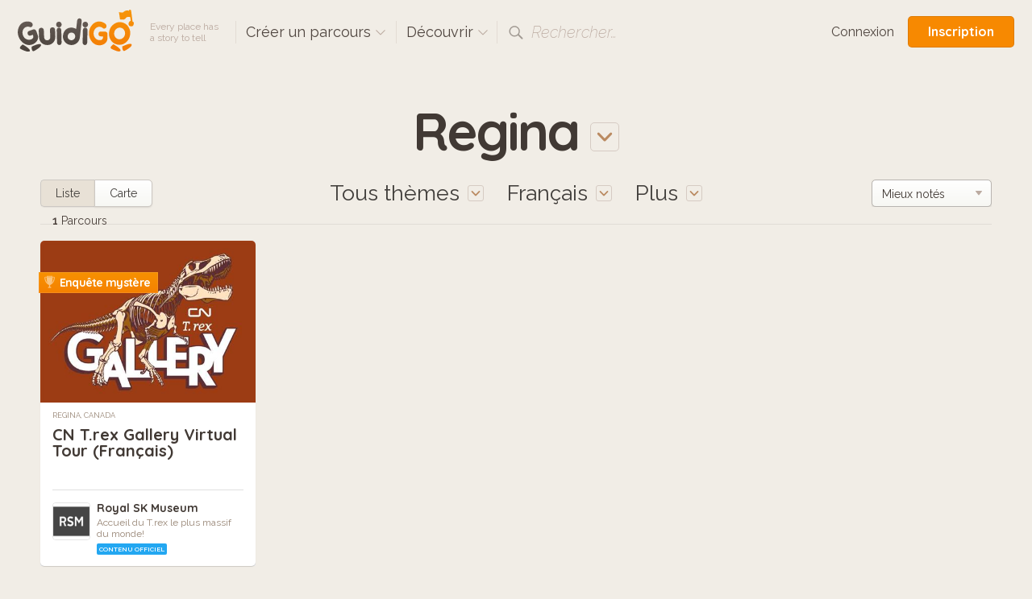

--- FILE ---
content_type: text/html; charset=utf-8
request_url: https://www.guidigo.com/discover-tours/Canada/Regina/Enfants--Familles?lg=fr
body_size: 39608
content:

<!DOCTYPE html>
<html lang="fr" class="no-js">
<head>
    <!-- Global site tag (gtag.js) - Google Analytics -->

    <meta charset="utf-8">
    <meta http-equiv="X-UA-Compatible" content="IE=edge,chrome=1">
    <title>Regina, Canada. Audioguides pour iPhone et Android</title>
    <meta name="viewport" content="width=device-width, initial-scale=1.0, maximum-scale=1.0, user-scalable=no" />
    <meta name="p:domain_verify" content="928e6459aa5a613a58228011cd641348" />
    <link rel="apple-touch-icon" href="/apple-touch-icon.png" />
    <meta name="apple-itunes-app" content="app-id=540673423" />
    
    <link href="/Content/css?v=gcVG5t5dRKK6oUVyQffmylxL3roXRqBMZeFfK9oe1Xg1" rel="stylesheet"/>

    

    <script src="/bundles/modernizr?v=wBEWDufH_8Md-Pbioxomt90vm6tJN2Pyy9u9zHtWsPo1"></script>


    <script>var strMessageAuthenticationRequiredForBookmark = "Pour ajouter des favoris à votre compte GuidiGO, merci de vous identifier.";</script>

    <!--[if IE 9]>
     <link rel="stylesheet" href="/Content/ie9.css">
    <![endif]-->
    <!-- Google Tag Manager -->
    <script>
        (function (w, d, s, l, i) {
            w[l] = w[l] || []; w[l].push({
                'gtm.start':
                    new Date().getTime(), event: 'gtm.js'
            }); var f = d.getElementsByTagName(s)[0],
                j = d.createElement(s), dl = l != 'dataLayer' ? '&l=' + l : ''; j.async = true; j.src =
                    'https://www.googletagmanager.com/gtm.js?id=' + i + dl; f.parentNode.insertBefore(j, f);
        })(window, document, 'script', 'dataLayer', 'GTM-5VPKCB6');</script>
    <!-- End Google Tag Manager -->
</head>

<body class="header-shown fixed-header ">
    <!-- Google Tag Manager (noscript) -->
    <noscript>
        <iframe src="https://www.googletagmanager.com/ns.html?id=GTM-5VPKCB6"
                height="0" width="0" style="display:none;visibility:hidden"></iframe>
    </noscript>
    <!-- End Google Tag Manager (noscript) -->
        <header class="page-header group">
            <div class="page-header-full"> </div>
            <div class="site-subnav">
                <h1 class="guidigo-logo">
                    <a href="/"><img src="/Content/Images/guidigo-logo.svg" alt="GuidiGO" class="Svg"></a>
                </h1>
                <p class="slogan">
                    Every place has<br>a story to tell
                </p>
                <h4 class="ph-link ph-create">
                    <a class="po-trigger" data-popover="create-tours">Cr&#233;er un parcours <i class="icon icon-drop-small"></i></a>
                    <div class="popover" id="create-tours">
                        <h3 class="popover-title">
                            Cr&#233;er un parcours
                            <a href="#" class="popover-close">
                                <i class="icon-close"></i>
                            </a>
                        </h3>
                        <div class="create-popover-outer po-content">
                            <ul class="ph-create-menu">
                                <li><a href="/how-it-works">Comment &#231;a marche</a></li>
                                <li><a href="/features">Fonctionnalit&#233;s</a></li>
                                <li><a href="/interactivity-gaming">Cr&#233;er des jeux</a></li>
                                <li><a href="/ar">R&#233;alit&#233; Augment&#233;e</a></li>
                                
                                <li><a href="/education">GuidiGO Education</a></li>
                                <li><a href="/pricing">Plans &amp; Tarifs</a></li>
                                    <li><a href="/pricing">D&#233;marrer ! <i class="icon icon-arrow-right"></i></a></li>
                            </ul>
                        </div> <!-- .place-popover-outer -->
                    </div> <!-- .popover -->
                </h4>
                
                <div class="ph-link ph-discover">
                    <a class="po-trigger" data-popover="popover-discover">D&#233;couvrir <i class="icon icon-drop-small"></i></a>
                    <div class="popover disable-scroll" id="popover-discover">
                        <div class="place-popover-outer po-content">
                            <h3 class="popover-title">
                                D&#233;couvrir
                                <a href="#" class="popover-close">
                                    <i class="icon-close"></i>
                                </a>
                            </h3>
                            <div class="group">
                                <aside class="place-popover-aside">
                                    <ul class="place-popover-list-big"><li><a class="choose-loc" data-city="Paris" data-country="France" data-location="Paris" href="/discover-tours/France/Paris">Paris</a></li>
<li><a class="choose-loc" data-city="Londres" data-country="Royaume-Uni" data-location="Londres" href="/discover-tours/Royaume-Uni/Londres">Londres</a></li>
<li><a class="choose-loc" data-city="San Francisco" data-country="États-Unis" data-location="San Francisco" href="/discover-tours/%C3%89tats-Unis/San%20Francisco">San Francisco</a></li>
<li><a class="choose-loc" data-city="Glasgow" data-country="Royaume-Uni" data-location="Glasgow" href="/discover-tours/Royaume-Uni/Glasgow">Glasgow</a></li>
<li><a class="choose-loc" data-city="Barcelone" data-country="Espagne" data-location="Barcelone" href="/discover-tours/Espagne/Barcelone">Barcelone</a></li>
<li><a class="choose-loc" data-city="Bruxelles" data-country="Belgique" data-location="Bruxelles" href="/discover-tours/Belgique/Bruxelles">Bruxelles</a></li>
<li><a class="choose-loc" data-city="Toronto" data-country="Canada" data-location="Toronto" href="/discover-tours/Canada/Toronto">Toronto</a></li>
</ul>
                                </aside>
                                <div class="place-popover-content">
                                    <div class="places-scroll-big places-filter-full">

                                    </div>
                                </div>
                            </div>
                        </div> <!-- .place-popover-outer -->
                    </div> <!-- .popover -->
                </div>
                
                
                <div class="ph-link ph-search">
                    <i class="icon icon-search"></i>
                    <input type="text" class="search-input dn" placeholder="Lieu, auteur…" spellcheck="false">
                    <label class="search-label">Rechercher…</label>
                    <a href="#" class="close-search dn"><i class="icon-close-small"></i></a>
                    <div class="search-for dn">
                        <a href="" data-href="/discover-tours/all/all/all"><em>Recherche :</em> <b class="search-val"></b></a>
                    </div> <!-- .search-for -->
                </div> <!-- .ph-search -->
                
            </div>
            
<div class="site-meta">
    
        <a href="/Account/Login" class="sm-link sm-sign-in">Connexion</a>
        <a href="/Account/Register" class="button-action button-join">Inscription</a>
</div>

        </header>
    

<div class="title-select">

    <a class="po-trigger" data-popover="popover-place"><span class="choose-loc-value">Regina</span> <i class="icon icon-drop-big"></i></a>
    <div class="popover" id="popover-place">
        <div class="place-popover-outer po-content">
            <h3 class="popover-title">
                Lieux
                <a href="#" class="popover-close">
                    <i class="icon-close"></i>
                </a>
            </h3>
            <div class="group">
                <aside class="place-popover-aside">
                    <ul class="place-popover-list-big"><li><a class="choose-loc" data-city="Paris" data-country="France" data-location="Paris" href="/discover-tours/France/Paris">Paris</a></li>
<li><a class="choose-loc" data-city="Londres" data-country="Royaume-Uni" data-location="Londres" href="/discover-tours/Royaume-Uni/Londres">Londres</a></li>
<li><a class="choose-loc" data-city="San Francisco" data-country="États-Unis" data-location="San Francisco" href="/discover-tours/%C3%89tats-Unis/San%20Francisco">San Francisco</a></li>
<li><a class="choose-loc" data-city="Glasgow" data-country="Royaume-Uni" data-location="Glasgow" href="/discover-tours/Royaume-Uni/Glasgow">Glasgow</a></li>
<li><a class="choose-loc" data-city="Barcelone" data-country="Espagne" data-location="Barcelone" href="/discover-tours/Espagne/Barcelone">Barcelone</a></li>
<li><a class="choose-loc" data-city="Bruxelles" data-country="Belgique" data-location="Bruxelles" href="/discover-tours/Belgique/Bruxelles">Bruxelles</a></li>
<li><a class="choose-loc" data-city="Toronto" data-country="Canada" data-location="Toronto" href="/discover-tours/Canada/Toronto">Toronto</a></li>
</ul>
                </aside>
                <div class="place-popover-content">
                    <div class="places-filter-linked">
                        <div class="places-scroll nano">
                            

<div class="scroll-content">
    <ul class="place-popover-list">

        <li>
            <a href="/discover-tours/all/all/all/fr">Monde</a>
            
        </li>
    </ul>

</div> <!-- .scroll-content -->
                        </div> <!-- .places-scroll -->
                    </div>
                </div> <!-- .place-popover-content -->
            </div>
        </div> <!-- .place-popover-outer -->
    </div> <!-- .popover -->
</div> <!-- .title-select -->
<div class="content">
    <div class="tour-view-controls group">
        
<div class="tvc-main">
    <div class="subtitle-select subtitle-select-topics">
        <a class="po-trigger" data-popover="popover-topics"><span class="choose-topic-value">Tous th&#232;mes</span> <i class="icon icon-drop-big"></i></a>
        <div class="popover" id="popover-topics">
            <div class="topics-popover-outer po-content">
                <h3 class="popover-title">
                    Th&#232;mes
                    <a href="#" class="popover-close">
                        <i class="icon-close"></i>
                    </a>
                </h3>
                <ul class="topics-popover-list"></ul>
            </div> <!-- .place-popover-outer -->
        </div> <!-- .popover -->
    </div> <!-- .subtitle-select -->
    <div class="subtitle-select subtitle-select-lang">
        <a class="po-trigger" data-popover="popover-languages"><span class="check-lang-value" id="check-lang-value" data-default="Toutes langues">Fran&#231;ais</span> <i class="icon icon-drop-big"></i></a>
        <div class="popover" id="popover-languages">
            <div class="languages-popover-outer po-content">
                <h3 class="popover-title">
                    Langues
                    <a href="#" class="popover-close">
                        <i class="icon-close"></i>
                    </a>
                </h3>
                <ul class="languages-popover-list"></ul>
            </div> <!-- .place-popover-outer -->
        </div> <!-- .popover -->
    </div> <!-- .subtitle-select -->
    <div class="subtitle-select subtitle-select-more">
        <a class="po-trigger po-trigger-more" data-popover="popover-filters">Plus <i class="icon icon-drop-big"></i></a>
        <div class="popover" id="popover-filters">
            <div class="filters-popover-outer po-content">
                <h3 class="popover-title">
                    Autres filtres
                    <a href="#" class="popover-close">
                        <i class="icon-close"></i>
                    </a>
                </h3>
                
                <div class="filter-container filter-uno">
                    <input type="checkbox" id="check-interactive" name="interactive" >
                    <label for="check-interactive"><span class="icon-checkmark"></span>Uniquement les parcours-jeux</label>
                    <p class="filter-desc">
                        quizz, chasse au tr&#233;sor…
                    </p>
                </div> <!-- .filter-container -->
                <div class="filter-container">
                    <input type="checkbox" id="check-audio" name="check-audio" >
                    <label for="check-audio"><span class="icon-checkmark"></span>Uniquement les parcours avec audio</label>
                </div> <!-- .filter-container -->

                <div class="filter-container">
                    <p class="dur-default">Durée : max <b><span class="dur-value">8</span> heures</b></p>
                    <p class="dur-more dn">Durée : <b>Toutes</b></p>
                    <div class="noUiSlider slider-duration" data-value="0"></div>
                </div> <!-- .filter-container -->
                <div class="filter-container">
                    <p class="len-default">Longueur : max <b><span class="len-value">6</span>km</b></p>
                    <p class="len-more dn">Longueur : <b>Toutes</b></p>
                    <div class="noUiSlider slider-length" data-value="0"></div>
                </div> <!-- .filter-container -->
            </div> <!-- .place-popover-outer -->
        </div> <!-- .popover -->
    </div> <!-- .subtitle-select -->
</div> <!-- .tvc-main -->
<aside class="tvc-aside">

    <div class="tvc-meta">
        <div class="list-map-switch">
            <a  class="lm-switch lm-switch-left lm-switch-list lm-switch-selected"><em>Liste</em></a>
            <a href=/discover-tours-map/Canada/Regina/all/fr class="lm-switch lm-switch-map lm-switch-right  "><em>Carte</em></a>
        </div> <!-- .list-map-switch -->
            <p class="tour-items-results">
                <b>1</b> Parcours
            </p>
    </div> <!-- .tvc-meta -->
    <div class="tour-items-sort">
            <div class="selectbox">
                <select id="order-by">
                        <option value="latest" >Plus r&#233;cents</option>
                        <option value="rating" selected>Mieux not&#233;s</option>
                        <option value="downloads" >Plus t&#233;l&#233;charg&#233;s</option>
                </select>
            </div>

    </div> <!-- .tour-items-sort -->
</aside> <!-- .tvc-aside -->

    </div> <!-- .tour-view-controls -->
</div> <!-- .content -->
<section class="content">
    <div class="group grid4 tour-items">
            <div class="col">
        <div itemtype="http://schema.org/Product" itemscope class="tour-item" data-tourid="QzBuJ3wYj3E">
    <div style="display:none">
        <span itemprop="image">https://guidigo.blob.core.windows.net/studio-tour-publish/tour_cover_9332c51c-2a7d-49a1-9137-fe3dd0a534a1-428px.jpeg?sv=2015-12-11&amp;sr=c&amp;sig=ArSzr3yeBDuCeNafXXQQWomtyQ7p2uVKIEytdvA9uOo%3D&amp;se=2026-02-01T11%3A48%3A57Z&amp;sp=r</span>
        <span itemprop="name">CN T.rex Gallery Virtual Tour (Fran&#231;ais)</span>
        <span itemprop="description">Tenez le plus grand tyrannosaure rex du monde dans votre main! Cette visite virtuelle vous transportera vers la galerie CN T. rex qui a &#233;te r&#233;cemment mise &#224; jour au Royal Saskatchewan Museum. Acc&#233;dez ...</span>

        <span itemprop="offers" itemtype="http://schema.org/Offer" itemscope>
            <meta itemprop="priceCurrency" content="USD" />
            <meta itemprop="price" content="0" />
            
        </span>
    </div>
    <div class="tour-img" href="/Tour/Canada/Regina/CN-T.rex-Gallery-Virtual-Tour-Francais/QzBuJ3wYj3E">
        
        <img src="[data-uri]"
             data-src="https://guidigo.blob.core.windows.net/studio-tour-publish/tour_cover_9332c51c-2a7d-49a1-9137-fe3dd0a534a1-428px.jpeg?sv=2015-12-11&amp;sr=c&amp;sig=ArSzr3yeBDuCeNafXXQQWomtyQ7p2uVKIEytdvA9uOo%3D&amp;se=2026-02-01T11%3A48%3A57Z&amp;sp=r"
             class="postload-img">
            <a href="#" class="tim-open">i</a>
        <div class="tour-item-badges">
            <br>
                <span class="ti-badge ti-badge-treasure"><i class="icon icon-trophy"></i> Enqu&#234;te myst&#232;re</span><br>
        </div> <!-- .tour-item-badges -->
            <div class="tour-item-meta">
                    <div class="tim-stats">
                        <span class="rating awaiting-rating" data-score="0"></span>
<span class="tim-audio"><i class="icon icon-audio-big"></i></span>                        <span class="tim-price">Gratuit</span>
                        
                        <a href="#" class="tim-close"><i class="icon icon-close"></i></a>
                    </div>
                    <div class="tim-desc">
                        <p>
                            Tenez le plus grand tyrannosaure rex du monde dans votre main! Cette visite virtuelle vous transportera vers la galerie CN T. rex qui a éte récemment mise à jour au Royal Saskatche...
                        </p>
                    </div>
                    <div class="tim-action">
                        <a href="#" class="tim-fav"><i class="icon icon-heart"></i></a>
                    </div>
            </div> <!-- .tour-item-meta -->



    </div>
    <a href="/discover-tours/Canada/Regina/all/fr" class="tour-loc">
        Regina, Canada
    </a>
    <h3 class="tour-title">
        <a href="/Tour/Canada/Regina/CN-T.rex-Gallery-Virtual-Tour-Francais/QzBuJ3wYj3E" itemprop="url">CN T.rex Gallery Virtual Tour (Fran&#231;ais)</a>
    </h3>
    <aside class="tour-author group" itemprop="author" itemscope itemtype="http://schema.org/Person">
        <span itemprop="name" style="display:none">Royal SK Museum</span>

        <a href="/author/Royal-SK-Museum/3bbwEpObOO30XwzRlFu-14IZWMTbxIwS0CS-mehngrvsM5n-d8U5yQ" class="author-img">
            <img src="https://guidigo.blob.core.windows.net/studio-tour-publish/thumbauthor-picff568a69-2b2d-45c6-a4d6-6d8f3fc8c492-60px.jpeg?sv=2015-12-11&amp;sr=c&amp;sig=Ksc%2FQahnbbp93b98uWybQfB2a%2FmZgDVmzZmMcc0c%2F0I%3D&amp;se=2026-02-01T11%3A48%3A58Z&amp;sp=r" alt="" itemprop="image">
            
        </a>
        <div class="author-desc">
            <h4><a href="/author/Royal-SK-Museum/3bbwEpObOO30XwzRlFu-14IZWMTbxIwS0CS-mehngrvsM5n-d8U5yQ" itemprop="url">Royal SK Museum</a></h4>
            <p class="author-desc-text" itemprop="description">
                Accueil du T.rex le plus massif du monde!
            </p>
            <span class="a-label a-label-publisher" style="background-color:#23A7F1">
                Contenu Officiel
            </span>
        </div>
    </aside> <!-- .tour-author -->
</div> <!-- .tour-item -->
    </div>

    </div> <!-- .grid -->
</section>
<div class="content cont-cent cont-showmore">
    <a class="big-btn load-more-btn" style=display:none;>Afficher plus</a>
    <img src="/Content/Images/preload.gif" class="load-more dn" />
</div>


    
<footer class="site-footer">
    <div class="site-footer-main" id="footer">
        <div class="content-footer group">
            <div class="reinvented group">
                <img src="/Content/Images/reinvented-img.png" alt="" class="reinvented-img">
                <div class="reinvented-desc">
                    <h3 class="reinvented-title">L’Expérience Visiteur Réinventée.</h3>
                    <p class="reinvented-text">Des parcours et des jeux à vivre en immersion.</p>
                    <div class="re-store-icons">
                        <a href="https://itunes.apple.com/app/guidigo/id540673423?mt=8" target="_blank"><img src="/Content/Images/app-store.png" alt="iPhone app, iPad app"></a>
                        <a href="https://play.google.com/store/apps/details?id=com.guidigo" target="_blank"><img src="/Content/Images/google-play.png" alt="Android app"></a>
                        
                    </div>
                </div> <!-- .reinvented-desc -->
            </div> <!-- .reinvented -->
            <div class="footer-main-links">
                <div class="fml-1-3">
                    <h3 class="fml-title">Villes phares</h3>
                    <ul><li><a class="choose-loc" data-city="Paris" data-country="France" data-location="Paris" href="/discover-tours/France/Paris">Paris</a></li>
<li><a class="choose-loc" data-city="Londres" data-country="Royaume-Uni" data-location="Londres" href="/discover-tours/Royaume-Uni/Londres">Londres</a></li>
<li><a class="choose-loc" data-city="San Francisco" data-country="États-Unis" data-location="San Francisco" href="/discover-tours/%C3%89tats-Unis/San%20Francisco">San Francisco</a></li>
<li><a class="choose-loc" data-city="Glasgow" data-country="Royaume-Uni" data-location="Glasgow" href="/discover-tours/Royaume-Uni/Glasgow">Glasgow</a></li>
<li><a class="choose-loc" data-city="Barcelone" data-country="Espagne" data-location="Barcelone" href="/discover-tours/Espagne/Barcelone">Barcelone</a></li>
<li><a class="choose-loc" data-city="Bruxelles" data-country="Belgique" data-location="Bruxelles" href="/discover-tours/Belgique/Bruxelles">Bruxelles</a></li>
<li><a class="choose-loc" data-city="Toronto" data-country="Canada" data-location="Toronto" href="/discover-tours/Canada/Toronto">Toronto</a></li>
</ul>
                </div>
                <div class="fml-1-3">
                    <h3 class="fml-title">Classements</h3>
                    <ul>
                        <li><a href="/discover-tours/all/all/all?order=downloads">Plus t&#233;l&#233;charg&#233;es</a></li>
                        
                        <li><a href="/discover-tours/all/all/all?order=latest">Plus r&#233;centes</a></li>
                        <li><a href="/discover-tours/all/all/all?order=rating">Mieux not&#233;s</a></li>
                        
                        <li><a href="/discover-tours/all/all/all?onlyFree=True">Parcours gratuits</a></li>
                        <li><a href="/discover-tours/all/all/all">Tous les parcours</a></li>
                    </ul>
                </div>
                <div class='fml-1-3'>
                <h3 class='fml-title'>Thèmes</h3>
                <ul>
                    <li><a href='/discover-tours'>Tous thèmes</a></li>
                    <li><a href='/discover-tours/all/all/Histoire' class='choose-topic'>Histoire</a></li>
<li><a href='/discover-tours/all/all/Arts' class='choose-topic'>Arts</a></li>
<li><a href='/discover-tours/all/all/Mode' class='choose-topic'>Mode</a></li>
<li><a href='/discover-tours/all/all/Sports' class='choose-topic'>Sports</a></li>
<li><a href='/discover-tours/all/all/Enfants--Familles' class='choose-topic'>Enfants & Familles</a></li>
<li><a href='/discover-tours/all/all/Style-de-vie' class='choose-topic'>Style de vie</a></li>
<li><a href='/discover-tours/all/all/Nature' class='choose-topic'>Nature</a></li>

                </ul>
            </div>
            </div>
        </div> <!-- .site-footer-content -->
    </div>
    <div class="site-footer-meta">
        <div class="content-footer-meta group">
            <div class="guidigo-logo-small">
                <a href="/">
                    <img src="/Content/Images/guidigo-logo-small.svg" alt="GuidiGO">
                </a>
                <div class="fmi-social">
                    <h4 class="fmi-title">Suivre GuidiGO</h4>
                    <div class="social-links group">
                        <a href="https://twitter.com/guidigo_app" target="_blank"><img src="/Content/Images/twitter.png" alt="Twitter"></a>
                        
                        <a href="http://blog.guidigo.com/fr/" target="_blank"><img src="/Content/Images/wordpress.png" alt="Blog"></a>
                        

                    </div>
                </div>

            </div>
            <div class="footer-meta-info group">
                <div class="fmi-meta-links group">
                    <div class="fmi-1-3">
                        <h4 class="fmi-title">Trouver un parcours</h4>
                        <ul>
                            
                            <li><a href="/discover-tours/all/all/all">Voir les parcours</a></li>
                            
                            
                            <li><a href="/authors">Auteurs</a></li>
                            
                        </ul>
                    </div>
                    <div class="fmi-1-3 fmi-publish">
                        <h4 class="fmi-title">Publier un parcours</h4>
                        <ul>
                            
                            <li><a href="/how-it-works">Comment &#231;a marche</a></li>
                            <li><a href="/features">Fonctionnalit&#233;s</a></li>
                            <li><a href="/interactivity-gaming">Cr&#233;er des jeux</a></li>
                            <li><a href="/ar">R&#233;alit&#233; Augment&#233;e</a></li>
                            
                            <li><a href="/pricing">Plans &amp; Tarifs</a></li>
                        </ul>
                    </div>
                    <div class="fmi-1-3">
                        <h4 class="fmi-title">Info</h4>
                        <ul>
                            <li><a href="/about-us">A propos de GuidiGO</a></li>
                            <li><a href="/education">Education</a></li>
                            <li><a href="http://blog.guidigo.com/fr/category/actus/" target="_blank">Presse</a></li>
                            <li><a href="/guidelines">Community Guidelines</a></li>
                            <li><a href="/terms">Terms &amp; Conditions</a></li>
                            <li><a href="/privacy">Privacy Policy</a></li>
                            <li><a href="/Contact">Contactez-nous</a></li>
                        </ul>
                    </div>
                </div> <!-- .fmi-meta-links -->
                <div class="fmi-social">
                    <h4 class="fmi-title">Nos autres marques</h4>
                    <div style="" class="footer-senar-link"><a href="https://www.senar.io/" target="_blank">senar.io</a> : Formation en AR mobile</div>
                    <div style="" class="footer-senar-link"><a href="https://www.frameit.ar/" target="_blank">frameit.ar</a> : Prévisualisation d’oeuvres d’art en AR mobile</div>
                </div>
            </div> <!--.footer-meta-info -->
            <div class="footer-copy">
                <div class="fc-labels">
                    <div class="fc-selects">
                        <div class="selectbox">
                            <select id="language-site" name="language-site"><option value="en">English</option>
<option selected="selected" value="fr">Fran&#231;ais</option>
</select>
                        </div>
                        
                    </div> <!-- .fc-selects -->
                    <p>
                        Copyright &copy; 2012-2026 GuidiGO, Inc. La marque GuidiGO est une marque déposée par GuidiGO. Tous droits réservés.
                    </p>
                    <p style="display:none">
                        <a href="/fr">fr</a> -
                        <a href="/en">en</a>
                    </p>
                </div> <!-- .fc-labels -->
            </div> <!-- .footer-copy -->
        </div> <!-- .content-footer-meta -->
    </div> <!-- .site-footer-meta -->
</footer>



    <div class="alert-box-container alert-box-container-unobtrusive">
        <div class="alert-box">

        </div>
    </div>

    <div class="loading-msg-container-center dn">

        <div class="loading-msg">
            <img src="/Content/Images/working.gif" alt=""> En cours…
        </div>

    </div>


    
    <script>
        var guidigo = {
            baseUrl: '/',
            imageUrl: function (image, size, type) {
                return '/Image/DownloadImageForDevice/' + image + "/" + (!type ? "thumb" : "temp") + "/" + size;
            }
        }
    </script>

    <script src="//ajax.googleapis.com/ajax/libs/jquery/1.9.1/jquery.min.js"></script>
    <script>window.jQuery || document.write('<script src="/Scripts/vendor/jquery-1.9.1.min.js"><\/script>')</script>
    <script>
        $.browser = { msie: (navigator.appName == 'Microsoft Internet Explorer') ? true : false }
    </script>
    <script src="/bundles/plugins?v=pu2u3wetQ4ro06cqu4KVSZiode_y9IBp6R0kXSCMByw1"></script>
<script src="/Scripts/plugins/froogaloop2.min.js"></script>
<script src="/Scripts/plugins/media.match.min.js"></script>
<script src="/Scripts/plugins/jquery.cycle2.min.js"></script>
<script src="/Scripts/plugins/jquery.nanoscroller.min.js"></script>
<script src="/Scripts/plugins/owl.carousel.min.js"></script>
<script src="/Scripts/plugins/jquery.nouislider.min.js"></script>
<script src="/Scripts/plugins/enquire.min.js"></script>
<script src="/Scripts/plugins/jquery.raty.min.js"></script>
<script src="/Scripts/plugins/waypoints.min.js"></script>
<script src="/Scripts/plugins/typeahead.js"></script>
<script src="/Scripts/plugins/hogan.js"></script>


    <script>

        guidigo.ratyOptions = {
            score: function () {
                return $(this).attr('data-score');
            },
            path: '/Content/Images',
            half: true,
            size: 16,
            readOnly: true,
            starHalf: 'star-half.svg',
            starOff: 'star-off.svg',
            starOn: 'star-on.svg',
            hints: ['', '', '', '', ''],
            space: false
        };

        $(function () {
            $.ajaxSetup({
                cache: false,
                async: true
            });
            $.get('/Discover/Places', { lang: 'all' }, function (result) {
                $(".places-filter-full")
                    .html(result)
                    .addClass("nano")
                    .nanoScroller({
                        alwaysVisible: true,
                        preventPageScrolling: true,
                        iOSNativeScrolling: true
                    });
            });
            $("#currency-site").change(function () {
                $.post('/Account/UpdateCurrency', { currency: $(this).val() }).done(function (json) {
                    if (json === true) {
                        window.scrollTo(0, 0);
                        location.reload();
                    }
                });
            });

            $("#language-site").change(function () {
                var lang = $(this).val();
                $.post('/Account/UpdateLanguage', { lang: $(this).val() }).done(function (json) {
                    if (json === true) {
                        window.scrollTo(0, 0);
                        if (window.location.search.indexOf("lg=") > -1) {
                            insertParam("lg", lang);
                        } else {
                            location.reload();
                        }


                        //
                    }
                });
            });
            function insertParam(key, value) {
                key = encodeURI(key); value = encodeURI(value);

                var kvp = document.location.search.substr(1).split('&');

                var i = kvp.length; var x; while (i--) {
                    x = kvp[i].split('=');

                    if (x[0] == key) {
                        x[1] = value;
                        kvp[i] = x.join('=');
                        break;
                    }
                }

                if (i < 0) { kvp[kvp.length] = [key, value].join('='); }

                //this will reload the page, it's likely better to store this until finished
                document.location.search = kvp.join('&');
            }

        });
    </script>
    
    <script>var strDiscoverNoSearchResult = "Votre recherche n'a renvoyé aucun résultat.";</script>


    <script src="/bundles/discover-index?v=S9zJlxuF8BSdMmiJ5225EwQn-aMyW7ncKxD-nhatLbY1"></script>

    <script>
        var guidigo = guidigo || {};
        guidigo.discoverMode = "list";
        guidigo.dataUrl = '/Discover/GridData';
        guidigo.url = '/discover-tours';

        guidigo.savedParams = {"country":"Canada","city":"Regina","topic":"all","start":"0","itemsPerPage":"12","order":"rating","lang":"fr","q":"","onlyFree":"False","onlyInteractive":"False","maxDistance":"0","maxDuration":"0"};
        guidigo.tourCount = 1;
        
        var _inCallback = false;
        var _withReset = false;
        var _scrollLoading = false;
        var loadGrid = function (params) {
            $.extend(guidigo.savedParams, params);
            //showLoading();
            if(guidigo.xhr)
                guidigo.xhr.abort();

            if(!_scrollLoading || _withReset)
                showLoading();
            guidigo.xhr = $.get(guidigo.dataUrl, guidigo.savedParams).done(function (rows, status, xhr) {
                hideLoading();
                _inCallback = false;
                if(!rows || rows.trim() == ""){
                    $(".load-more").hide();
                    if(_withReset){
                        $(".tour-items").html(strDiscoverNoSearchResult);
                    }
                    //$(window).unbind("guidigo.scroll");
                    return;
                }
//                $(document).attr("title", xhr.getResponseHeader('X-Page-Title'))
//                window.document.title = escape();
                guidigo.tourCount = Math.floor(xhr.getResponseHeader('X-Total-Row-Count'));

                if(_withReset){
                    $(".tour-items").html(rows);
                    loadFilters();
                    _withReset = false;
                    _scrollLoading = false;

                }else{
                    $(".tour-items").append(rows);
                }

                $(".tour-items-results b").html(guidigo.tourCount);
                debugger;
                bindTourCover($(".tour-items"));
                if( guidigo.savedParams.start + guidigo.savedParams.itemsPerPage > guidigo.tourCount){
                    $(".load-more").hide();

                    if(!_scrollLoading){
                        $(".load-more-btn").hide();
                    }
                }else{
                    if(!_scrollLoading){
                        $(".load-more-btn").show();
                        $(".load-more").hide();
                    }
                }
                changeUrl();
            });

        };

        
        var changeUrl = function () {
            var url = ([
                guidigo.baseUrl + "discover-tours",
                getCurrentUrlParameters()
            ]).join("/");


            //history.pushState(savedParams, window.title + " page:" + pageIndex , url);
            if (!$.fn.deepEquals(history.state, guidigo.savedParams)) {
                if (document.location.search) {
                    history.pushState(guidigo.savedParams, window.title, url);
                } else {
                    history.replaceState(guidigo.savedParams, window.title, url);
                }
            }
        }


        $(function () {
            $("body")
                .removeClass("header-shown");
                //.addClass("");

            //$(".load-more-btn").click(function (e) {
            //    e.preventDefault();
            //    $(this).hide();
            //    $(".load-more").show();
            //    _scrollLoading = true;
            //    loadPage();
            //});


            //$(window).bind("scroll.guidigo",function () {
            //    debugger;
            //    if (!_scrollLoading)
            //        return;

                
            //    if ($(window).scrollTop() + $(window).height() >= $(".load-more").offset().top) {
            //        loadPage();
            //    }
            //});


            //function loadPage() {
            //    if (!_inCallback) {
            //        _inCallback = true;
            //        debugger;
            //        loadGrid({ start: (parseInt(guidigo.savedParams.start) + parseInt(guidigo.savedParams.itemsPerPage))  });
            //    }
            //}

            $(".lm-switch-map").bind("click", function(e){
                var url = [
                        guidigo.baseUrl + "discover-tours-map",
                        getCurrentUrlParameters()
                    ];

                location = url.join("/");

                return false;
            });
            loadFilters();

            bindTourCover($(".tour-items"));
        });


    </script>

</body>
</html>


--- FILE ---
content_type: text/html; charset=utf-8
request_url: https://www.guidigo.com/Discover/Langs?country=Canada&city=Regina&topic=all&start=0&itemsPerPage=12&order=rating&lang=fr&q=&onlyFree=False&onlyInteractive=False&maxDistance=0&maxDuration=0&_=1769860139169
body_size: 133
content:



    <li>
        <input type="checkbox" id="en" name="check-lang" data-lang-short="en" data-lang-long="English" >
        <label for="en"><span class="icon-checkmark"></span>English</label>
    </li>
    <li>
        <input type="checkbox" id="fr" name="check-lang" data-lang-short="fr" data-lang-long="Fran&#231;ais" checked>
        <label for="fr"><span class="icon-checkmark"></span>Fran&#231;ais</label>
    </li>
